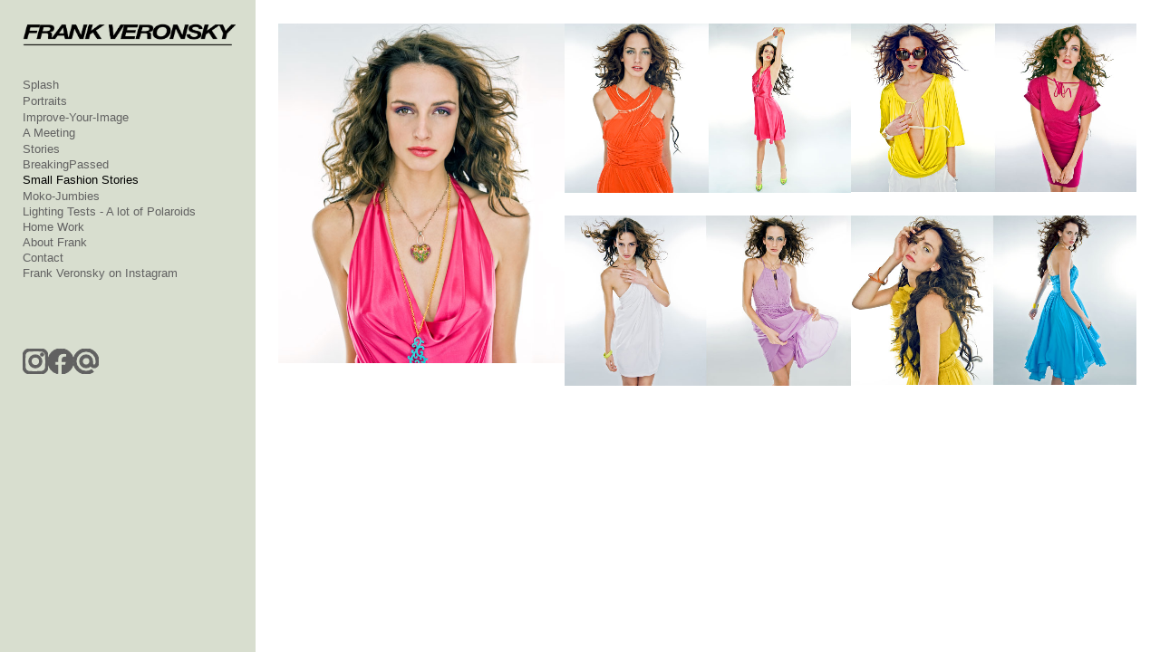

--- FILE ---
content_type: text/css
request_url: https://cdn.neonsky.app/page-styles-v260126-017.css?t=1769478027848
body_size: 7442
content:
/* page-styles.css */
root{
--font-weight: 200;
}
/* General rules for elements within columns */
.column > .column-content-area > .page-element {
  width: 100%;
  box-sizing: border-box;
}

.column > .column-content-area > .page-element > .element-content {
  width: 100%;
  box-sizing: border-box;
}

/* Updated rule for .column .column-content-area from Canvas */
.column .column-content-area {
  display: flex;
  flex-direction: column;
  flex-grow: 1;
  width: 100%;
  min-width: 1px; /* Prevent collapsing to zero width */
  box-sizing: border-box;
  /* align-items: stretch; was removed to rely on browser default or more specific h-align rules */
  justify-content: inherit; /* Inherit vertical alignment */
}

/* Added specific rules for slideshow element within columns from Canvas */
.column > .column-content-area > .page-element.slideshow-element {
    width: 100%;
    box-sizing: border-box;
}

.column > .column-content-area > .page-element.slideshow-element > .element-content {
    width: 100%;
    box-sizing: border-box;
}


/* --- Existing relevant rules for context --- */

/* Page Container Styles */
.page-container {
  width: 100%;
  height: 100%;
  overflow-y: auto;
  background-color: transparent;
  padding: 0px !important;
  margin: 0px !important;
}

/* Page Elements Container */
.page-elements-container {
  width: 100%;
  max-width: 100%;
  margin: 0 auto;
  padding: 0px !important;
  /* Add bottom padding to allow users to scroll all the way down past the content,
     ensuring the last element is fully visible even when the horizontal menu is fixed at the top.
     This prevents the menu from covering the bottom content. */
  padding-bottom: 100px !important;
}

/* Masonry Layout - Add bottom padding for scrolling past horizontal menu */
/* The masonry element is the container that holds the grid/masonry layout of gallery items.
   Adding padding-bottom here ensures users can scroll past all masonry items, even with
   the horizontal menu fixed at the top. This only applies to galleries, not regular pages. */
.masonry {
  padding-bottom: 100px !important;
}

/* Page Element Styling */
.page-element {
  margin-bottom: 20px;
  overflow: hidden;
  position: relative;

}

/* Element header styling */
.page-element .element-header {
  display: flex;
  justify-content: space-between;
  align-items: center;
  padding: 8px 12px;
  cursor: move;
  z-index: 2;
  position: relative;
  background-color: rgba(241, 241, 241, 0.287) !important;
  border-bottom: 1px solid rgba(224, 224, 224, 0.305) !important;
}


.page-element .element-title {
  font-weight: 200;
  color: var(--menu-color, #333);
}

.page-element .element-controls {
  display: flex;
  gap: 5px;
  align-items: center;
  color: var(--menu-color, #555);
}

/* Drag handle styling */
.page-element .drag-handle {
  cursor: grab;
  opacity: 0.7;
  transition: opacity 0.2s ease;
  display: flex;
  align-items: center;
  justify-content: center;
}

.page-element .drag-handle:hover {
  opacity: 1;
}

.page-element .drag-handle:active {
  cursor: grabbing;
}

.page-element .element-content {
  padding: 0px; /* Base rule */
}

/* Text Element Styles */
.page-text-container {
  width: 100%;

}

.page-text {
  line-height: 1.5;
  color: var(--menu-color, #717171) !important;
  white-space: pre-wrap;
  word-break: break-word;
  font-family: var(--menu-font-family, inherit);
}

.page-text p,
.page-text .ql-editor p {
  margin-bottom: 0 !important;
  color: var(--menu-color, #717171);
}

/* List styling - ensure lists inherit text color and font */
.page-text ul,
.page-text ol,
.page-text .ql-editor ul,
.page-text .ql-editor ol {
  margin-top: 0;
  margin-bottom: var(--typography-spacing-vertical, 1em);
  color: var(--menu-color, #717171) !important;
  font-family: var(--menu-font-family, inherit) !important;
  font-weight: 200 !important; /* Match paragraph font-weight */
  font-size: inherit !important;
  padding-left: var(--spacing, 1.5em);
  padding-right: 0;
}

.page-text li,
.page-text .ql-editor li {
  color: var(--menu-color, #717171) !important;
  font-family: var(--menu-font-family, inherit) !important;
  font-weight: 200 !important; /* Match paragraph font-weight */
  font-size: inherit !important;
  margin-bottom: 0.25em;
}

/* Ensure list markers (bullets) match text color and font-weight */
.page-text ul li::marker,
.page-text ol li::marker,
.page-text .ql-editor ul li::marker,
.page-text .ql-editor ol li::marker {
  color: var(--menu-color, #717171) !important;
  font-weight: 200 !important; /* Match text font-weight */
}

/* For nested lists */
.page-text ul ul,
.page-text ol ol,
.page-text ul ol,
.page-text ol ul,
.page-text .ql-editor ul ul,
.page-text .ql-editor ol ol,
.page-text .ql-editor ul ol,
.page-text .ql-editor ol ul {
  margin-top: 0.5em;
  margin-bottom: 0.5em;
}

.page-text > *:first-child {
  margin-top: 0 !important;
}

.page-text > *:last-child {
  margin-bottom: 0 !important;
}

/* Only apply weight 200 to custom fonts that support it (Hanken Grotesk, Trirong, Noto Serif, ivyora-text) */
/* System fonts like Arial, Verdana, Times only have Regular (400) and Bold (700), so they'll use their natural weight */
.page-text[style*="Hanken Grotesk"] p,
.page-text[style*="Hanken Grotesk"] span,
.page-text[style*="Hanken Grotesk"] div,
.page-text[style*="Hanken Grotesk"] li,
.page-text[style*="Trirong"] p,
.page-text[style*="Trirong"] span,
.page-text[style*="Trirong"] div,
.page-text[style*="Trirong"] li,
.page-text[style*="Noto Serif"] p,
.page-text[style*="Noto Serif"] span,
.page-text[style*="Noto Serif"] div,
.page-text[style*="Noto Serif"] li,
.page-text[style*="ivyora-text"] p,
.page-text[style*="ivyora-text"] span,
.page-text[style*="ivyora-text"] div,
.page-text[style*="ivyora-text"] li,
.page-text .ql-editor[style*="Hanken Grotesk"] p,
.page-text .ql-editor[style*="Hanken Grotesk"] span,
.page-text .ql-editor[style*="Hanken Grotesk"] div,
.page-text .ql-editor[style*="Hanken Grotesk"] li,
.page-text .ql-editor[style*="Trirong"] p,
.page-text .ql-editor[style*="Trirong"] span,
.page-text .ql-editor[style*="Trirong"] div,
.page-text .ql-editor[style*="Trirong"] li,
.page-text .ql-editor[style*="Noto Serif"] p,
.page-text .ql-editor[style*="Noto Serif"] span,
.page-text .ql-editor[style*="Noto Serif"] div,
.page-text .ql-editor[style*="Noto Serif"] li,
.page-text .ql-editor[style*="ivyora-text"] p,
.page-text .ql-editor[style*="ivyora-text"] span,
.page-text .ql-editor[style*="ivyora-text"] div,
.page-text .ql-editor[style*="ivyora-text"] li {
  font-weight: 200;
}

/* For inline styles on individual elements */
.page-text p[style*="Hanken Grotesk"],
.page-text span[style*="Hanken Grotesk"],
.page-text div[style*="Hanken Grotesk"],
.page-text p[style*="Trirong"],
.page-text span[style*="Trirong"],
.page-text div[style*="Trirong"],
.page-text p[style*="Noto Serif"],
.page-text span[style*="Noto Serif"],
.page-text div[style*="Noto Serif"],
.page-text p[style*="ivyora-text"],
.page-text span[style*="ivyora-text"],
.page-text div[style*="ivyora-text"],
.page-text .ql-editor p[style*="Hanken Grotesk"],
.page-text .ql-editor span[style*="Hanken Grotesk"],
.page-text .ql-editor div[style*="Hanken Grotesk"],
.page-text .ql-editor p[style*="Trirong"],
.page-text .ql-editor span[style*="Trirong"],
.page-text .ql-editor div[style*="Trirong"],
.page-text .ql-editor p[style*="Noto Serif"],
.page-text .ql-editor span[style*="Noto Serif"],
.page-text .ql-editor div[style*="Noto Serif"],
.page-text .ql-editor p[style*="ivyora-text"],
.page-text .ql-editor span[style*="ivyora-text"],
.page-text .ql-editor div[style*="ivyora-text"] {
  font-weight: 200;
}

/* Ensure bold/strong tags use weight 600 for visible contrast (works for all fonts) */
.page-text strong, .page-text b,
.page-text .ql-editor strong, .page-text .ql-editor b {
  font-weight: 600 !important;
}

/* Image Element Styles */
.page-image-container {
  width: 100%;
  text-align: center;
  background-color: transparent;
}

.page-image {
  max-width: 100%;
  height: auto;
}

/* Edit Form Styles */
.element-edit-form {
  padding: 15px;
  background-color: #f9f9f989;
}

.element-edit-form label {
  display: block;
  margin-bottom: 5px;
  font-weight: 200;
  color: var(--menu-color, #333);
}

.element-edit-form input[type="text"],
.element-edit-form input[type="url"] {
  width: 100%;
  padding: 8px;
  margin-bottom: 15px;
  border: 1px solid #dddddd82;
  border-radius: 0px;
  box-sizing: border-box;
}

.element-edit-form textarea {
  width: 100%;
  min-height: 200px;
  padding: 8px;
  margin-bottom: 15px;
  border: 1px solid #dddddd7e;
  border-radius: 0px;
  resize: vertical;
  box-sizing: border-box;
}

.edit-form-buttons {
  display: flex;
  gap: 10px;
  justify-content: flex-end;
  margin-top: 20px;
}

/* Add Element Panel Styles */
.add-element-panel {
  margin: 20px 0;
  padding: 15px;
  background-color: #f5f5f59e;
  border-radius: 0px;
  border: 1px solid #ddd;
}

.add-element-panel h3 {
  margin-top: 0;
  font-size: 18px;
  color: var(--menu-color, #333);
}

.add-page-element-btn {
  display: inline-flex;
  align-items: center;
  justify-content: center;
  padding: 8px 16px;
}

.add-page-element-btn svg {
  margin-right: 8px;
  width: 18px;
  height: 18px;
}

/* Editor Mode Styles */
.page-container.editing .page-element {
  position: relative;
  border: 1px dashed #cccccc30;
}

.page-container.editing .page-element:hover {
  border-color: #4682B4;
}

.page-container:not(.editing) .element-header {
  display: none !important;
}

/* --- Styles for Column Container Element --- */
.column-container-element {
  position: relative;
  overflow: hidden;
  color: var(--menu-color, #717171);
}

.column-container-element > .element-content {
  display: grid;
  gap: 15px;
  padding: 0;
  background-color: transparent;
  border: none;
  position: relative;
  z-index: 2;
  color: var(--menu-color, #717171);
}

/* --- Column Styling (Individual Columns) --- */
.column {
  flex: 1;
  min-width: 200px;
  padding: 0;
  border: 1px dashed transparent;
  background-color: transparent;
  transition: background-color 0.2s ease, border-color 0.2s ease;
  display: flex;
  flex-direction: column;
  position: relative;
  color: var(--menu-color, #717171);
}

.column .column-header {
  display: none;
  align-items: center;
  justify-content: flex-end;
  padding: 5px 10px;
  background-color: #f1f1f100;
  min-height: 36px;
  box-sizing: border-box;
  position: relative;
  z-index: 3;
}

.editing .column .column-header {
  display: flex;
}

.column .column-header .column-controls {
   display: flex;
   align-items: center;
   gap: 5px;
   margin-left: auto;
}

.column .column-header .btn {
  border: none;
  background: none;
  padding: 4px;
  border-radius: 3px;
  cursor: pointer;
  display: flex;
  align-items: center;
  justify-content: center;
  opacity: 0.7;
  transition: opacity 0.2s ease, background-color 0.2s ease;
  width: 24px;
  height: 24px;
  background-color: rgba(0,0,0,0.05);
}
.column .column-header .btn:hover {
  opacity: 1;
  background-color: rgba(0,0,0,0.1);
}
.column .column-header .btn svg {
  width: 16px;
  height: 16px;
  stroke: var(--edit-button-color, #87878760) !important;
  color: var(--edit-button-color, #7ba03f90) !important;
}

/* --- VIEW MODE Specifics for Columns & Content Area --- */
.page-element:not(.editing) .column {
    border-color: transparent;
    background-color: transparent;
    padding: 0;
    min-height: 0;
}
.page-element:not(.editing) .column:empty {
     display: none;
 }
.page-element:not(.editing) .column .column-content-area {
    padding: 0 !important;
    min-height: auto;
    border: none;
    background-color: transparent;
}

/* Horizontal & Vertical Alignment Classes for the COLUMN ITSELF */
.column.h-align-left > .column-content-area { align-items: flex-start !important; }
.column.h-align-center > .column-content-area { align-items: center !important; }
.column.h-align-right > .column-content-area { align-items: flex-end !important; }

.column.v-align-top > .column-content-area { justify-content: flex-start !important; }
.column.v-align-middle > .column-content-area { justify-content: center !important; }
.column.v-align-bottom > .column-content-area { justify-content: flex-end !important; }


/* Ensure specific nested containers (like page-slideshow-container) also behave */
.column .column-content-area .page-slideshow-container,
.column .column-content-area .page-image-container,
.column .column-content-area .page-text-container {
    width: 100%;
    box-sizing: border-box;
    padding: 10px;
}


/* Edit Mode Styling for Columns */
.editing .column {
  border-color: #dcdcdc;
  min-height: 80px;
}
.editing .column .column-content-area {
  padding: 10px;
  min-height: 60px;
  border: 1px dashed #a0a0a0;
  border-radius: 3px;
  background-color: rgba(0, 0, 0, 0.02);
}
.editing .column .column-content-area:empty::before {
  content: 'Drop elements here';
  display: block;
  text-align: center;
  color: #aaaaaa46;
  font-size: 14px;
  padding: 30px 10px;
  margin: auto;
  font-style: italic;
  flex-grow: 1;
}


/* Base slideshow container */
.page-slideshow-container {
  position: relative;
  width: 100%;
  background-color: transparent !important;
}

.slideshow-display {
  position: relative;
  overflow: hidden;
  width: 100%;
  background-color: transparent !important;
  border-radius: 0px;
}

.slide {
  position: absolute;
  top: 0;
  left: 0;
  width: 100%;
  height: 100%;
  opacity: 0;
  transition: opacity 0.5s ease-in-out;
  background-position: center;
  background-size: contain;
  background-repeat: no-repeat;
  background-color: transparent !important;
}

.slide:first-child {
  opacity: 1;
}

.slideshow-click-area {
  position: absolute;
  top: 0;
  height: 100%;
  width: 50%;
  cursor: pointer;
  z-index: 10;
  background: transparent;
}

.slideshow-click-left {
  left: 0;
}

.slideshow-click-right {
  right: 0;
}

.slideshow-sequencer-container{
  background-color: transparent;
  margin-top: 20px;
  border: 1px solid #ddd;
  padding: 15px;
  border-radius: 0px;
}

.slideshow-sequencer {
  display: grid;
  grid-template-columns: repeat(auto-fill, minmax(100px, 1fr));
  gap: 10px;
  min-height: 120px;
}

.sequencer-item {
  position: relative;
  aspect-ratio: 1/1;
  background-color: #eee;
  border-radius: 0px;
  overflow: hidden;
  cursor: grab;
  box-shadow: 0 2px 5px rgba(0,0,0,0.1);
  transition: transform 0.2s, box-shadow 0.2s;
}

.sequencer-item:hover {
  box-shadow: 0 4px 8px rgba(0,0,0,0.15);
  transform: translateY(-2px);
}

.sequencer-item img {
  width: 100%;
  height: 100%;
  object-fit: cover;
  display: block;
}

.remove-slide-btn {
  position: absolute;
  top: 4px;
  right: 4px;
  width: 22px;
  height: 22px;
  padding: 0;
  background-color: rgba(200, 0, 0, 0.75);
  color: white;
  border: none;
  border-radius: 50%;
  font-size: 14px;
  line-height: 22px;
  text-align: center;
  cursor: pointer;
  z-index: 10;
  opacity: 0;
  transition: opacity 0.2s ease, background-color 0.2s ease;
  display: flex;
  align-items: center;
  justify-content: center;
}

.sequencer-item:hover .remove-slide-btn {
  opacity: 1;
}
.remove-slide-btn:hover {
  background-color: rgba(255, 0, 0, 0.9);
}

.slideshow-sequencer .sortable-ghost {
  opacity: 0.4;
  background-color: rgba(70, 130, 180, 0.1);
  border: 1px dashed #4682B4;
}

.slideshow-sequencer .sortable-chosen {
  box-shadow: 0 0 0 2px #4682B4, 0 4px 8px rgba(0,0,0,0.2);
  transform: scale(1.03);
}

.slideshow-sequencer .sortable-drag {
  opacity: 0.9;
  box-shadow: 0 5px 15px rgba(0,0,0,0.25);
}

.slideshow-settings-container input[type="number"],
.slideshow-settings-container input[type="range"] {
  width: 100%;
  padding: 8px;
  border: 1px solid #ddd;
  border-radius: 0px;
  box-sizing: border-box;
  margin-bottom: 10px;
}
.slideshow-settings-container .dimension-row {
    display: flex;
    align-items: center;
    margin-bottom: 12px;
    gap: 10px;
}
.slideshow-settings-container .dimension-label {
    flex-basis: 120px;
    flex-shrink: 0;
    font-weight: 200;
}
.slideshow-settings-container .dimension-slider-container {
    flex-grow: 1;
    display: flex;
    align-items: center;
}
.slideshow-settings-container .dimension-value {
    min-width: 45px;
    text-align: right;
    font-size: 0.9em;
    color: #555;
}

.upload-slideshow-image-btn {
  display: inline-flex;
  align-items: center;
  gap: 8px;
  padding: 10px 18px;
  background-color: #4682B4;
  color: white;
  border: none;
  border-radius: 0px;
  cursor: pointer;
  transition: background-color 0.3s ease;
  font-weight: 200;
}

.upload-slideshow-image-btn:hover {
  background-color: #3a6d96;
}

.upload-slideshow-image-btn svg {
  width: 18px;
  height: 18px;
}

.sequencer-empty-message {
  grid-column: 1 / -1;
  text-align: center;
  padding: 30px 20px;
  color: #888;
  font-style: italic;
  background-color: #f0f0f0;
  border-radius: 0px;
}

.slideshow-placeholder {
  padding: 40px 20px;
  text-align: center;
  border: 1px dashed #ccc;
  border-radius: 0px;
  background-color: #f7f7f7 !important;
  color: #777;
}

.show-full-images-container {
  margin-bottom: 15px;
  display: flex;
  align-items: center;
  gap: 10px;
}
.show-full-images-container > label {
    font-weight: 200;
    margin-bottom: 0;
}

.toggle-switch-container {
  display: flex;
  align-items: center;
}

.toggle-switch {
  position: relative;
  display: inline-block;
  width: 50px;
  height: 24px;
}

.toggle-switch input {
  opacity: 0;
  width: 0;
  height: 0;
}

.toggle-slider {
  position: absolute;
  cursor: pointer;
  top: 0;
  left: 0;
  right: 0;
  bottom: 0;
  background-color: #ccc;
  transition: .3s;
  border-radius: 24px;
}

.toggle-slider:before {
  position: absolute;
  content: "";
  height: 18px;
  width: 18px;
  left: 3px;
  bottom: 3px;
  background-color: white;
  transition: .3s;
  border-radius: 50%;
  box-shadow: 0 1px 3px rgba(0,0,0,0.2);
}

input:checked + .toggle-slider {
  background-color: #4682B4;
}

input:checked + .toggle-slider:before {
  transform: translateX(26px);
}

.toggle-label {
  margin-left: 10px;
  font-size: 14px;
  color: #333;
}

.slideshow-range-slider {
  -webkit-appearance: none;
  appearance: none;
  width: 100%;
  height: 8px;
  border-radius: 4px;
  background: #ddd;
  outline: none;
  margin: 10px 0;
  cursor: pointer;
}

.slideshow-range-slider::-webkit-slider-thumb {
  -webkit-appearance: none;
  appearance: none;
  width: 18px;
  height: 18px;
  border-radius: 50%;
  background: #4682B4;
  cursor: pointer;
  box-shadow: 0 0 2px rgba(0,0,0,0.3);
}

.slideshow-range-slider::-moz-range-thumb {
  width: 18px;
  height: 18px;
  border-radius: 50%;
  background: #4682B4;
  cursor: pointer;
  border: none;
  box-shadow: 0 0 2px rgba(0,0,0,0.3);
}


/* Image alignment classes */
.page-image-container.image-align-left { text-align: left; }
.page-image-container.image-align-center { text-align: center; }
.page-image-container.image-align-right { text-align: right; }

/* Quill alignment classes */
.page-text .ql-align-center { text-align: center !important; }
.page-text .ql-align-right { text-align: right !important; }
.page-text .ql-align-justify { text-align: justify !important; }
.page-text .ql-align-left { text-align: left !important; }

/* --- NEW STYLES FOR TEMPLATE SELECTION UI --- */
.template-selection-wrapper {
    padding: 30px 20px;
    text-align: center;
    background-color: #f8f9fa;
    border: 1px solid #e9ecef;
    border-radius: 8px;
    margin: 20px auto;
    max-width: 900px;
}
.template-selection-title {
    font-size: 1.8em;
    margin-bottom: 10px;
    color: #343a40;
}
.template-selection-description {
    font-size: 1.1em;
    color: #6c757d;
    margin-bottom: 30px;
}
.template-selection-grid {
    display: grid;
    grid-template-columns: repeat(auto-fit, minmax(220px, 1fr));
    gap: 25px;
    justify-content: center;
}
.template-card {
    border: 1px solid #dee2e6 !important;
    border-radius: 6px !important;
    padding: 14px !important;
    background-color: #f8f9fa00;
    cursor: pointer;
    transition: transform 0.3s ease-in-out, box-shadow 0.3s ease-in-out;
    text-align: center;
    overflow: hidden;
}
.template-card:hover,
.template-card:focus {
    transform: translateY(-2px) !important;
    box-shadow: 0 2px 2px rgba(0, 0, 0, 0.1) !important;
    border-color: #007bff;
}
.template-card:focus {
    outline: 2px solid #4682B4;
    outline-offset: 2px;
}
.template-preview {
    width: 100%;
    height: 150px;
    object-fit: cover;
    border-radius: 4px;
    margin-bottom: 15px;
    background-color: #e9ecef;
    border: 1px solid #ced4da;
}
.template-name {
    font-weight: 500;
    margin-bottom: 5px;
    color: #495057;
    font-size: 1.1em;
}
.template-description {
    font-size: 0.9em;
    color: #6c757d;
    line-height: 1.4;
}
.template-loading {
     padding: 50px;
     text-align: center;
     font-size: 1.2em;
     color: #6c757d;
}

/* --- Column Alignment Edit Form Specific Styles --- */
.column-alignment-edit-form .alignment-grid {
  display: grid;
  grid-template-columns: repeat(3, 1fr);
  gap: 5px;
  max-width: 120px;
  margin: 10px auto 15px auto;
}

.column-alignment-edit-form .alignment-cell {
  display: flex;
  align-items: center;
  justify-content: center;
  width: 35px;
  height: 35px;
  padding: 0;
  border: 1px solid #ccc;
  border-radius: 4px;
  background-color: #fff;
  cursor: pointer;
  transition: background-color 0.2s ease, border-color 0.2s ease;
  box-shadow: inset 0 1px 2px rgba(0,0,0,0.05);
}

.column-alignment-edit-form .alignment-cell:hover {
  background-color: #f0f0f0;
  border-color: #bbb;
}

.column-alignment-edit-form .alignment-cell.active {
  background-color: #e0f2fe;
  border-color: #3b82f6;
  box-shadow: inset 0 1px 3px rgba(0,0,0,0.1);
}

.column-alignment-edit-form .alignment-cell svg {
  width: 20px;
  height: 20px;
  display: block;
}

/* --- Styles for Column Container with Slideshow Background --- */
.column-background-slideshow {
  position: absolute;
  top: 0;
  left: 0;
  width: 100%;
  z-index: 1;
  overflow: hidden;
  background-color: transparent;
}

.column-background-slideshow .slide {
  position: absolute;
  top: 0;
  left: 0;
  width: 100%;
  height: 100%;
  opacity: 0;
  background-position: center;
  background-repeat: no-repeat;
}

.scrollable-text-wrapper {
  overflow-y: auto;
  overflow-x: hidden;
  padding-right: 8px;
  scrollbar-width: thin;
  scrollbar-color: rgba(0,0,0,0.2) transparent;
}

.scrollable-text-wrapper::-webkit-scrollbar {
  width: 6px;
}
.scrollable-text-wrapper::-webkit-scrollbar-track {
  background: transparent;
}
.scrollable-text-wrapper::-webkit-scrollbar-thumb {
  background-color: rgba(0,0,0,0.2);
  border-radius: 3px;
  border: 1px solid transparent;
}



.multi-image-dropzone {
  border: 2px dashed #ccc;
  border-radius: 4px;
  padding: 30px 20px;
  text-align: center;
  background-color: #f9f9f9;
  cursor: pointer;
  transition: all 0.3s ease;
  margin-bottom: 15px;
}
.multi-image-dropzone:hover {
  border-color: #4682B4;
  background-color: #e3f2fd;
}
.multi-image-dropzone .upload-icon svg {
    width: 48px; height: 48px; stroke: #999; margin-bottom: 10px;
}
.multi-image-dropzone strong { display: block; margin-bottom: 5px; }

.upload-progress-container {
  margin-top: 15px;
  text-align: left;
}
.progress-text {
    font-size: 0.9em;
    color: #555;
    margin-bottom: 5px;
}
.progress-bar-container {
  height: 10px;
  background-color: #eee;
  border-radius: 5px;
  overflow: hidden;
}
.progress-bar-fill {
  height: 100%;
  width: 0%;
  background-color: #4682B4;
  transition: width 0.3s ease;
  border-radius: 5px;
}

.sortable-ghost {
  opacity: 0.4;
  background-color: #cce5ff85 !important;
  border: 1px dashed #007bff !important;
  border-radius: 4px;
}
.sortable-fallback {
  opacity: 0.7 !important;
  background-color: white;
  border-radius: 4px;
  box-shadow: 0 4px 10px rgba(0,0,0,0.2);
}
.sortable-drag-over-target {
   background-color: #d4edda65 !important;
   border-color: #28a745 !important;
}

.editing .column .column-content-area.sortable-drag-over-target {
   background-color: rgba(212, 237, 218, 0.5) !important;
   border: 1px dashed #155724 !important;
}

.custom-color-picker-dialog {
  background-color: #fff;
  border: 1px solid #ccc;
  border-radius: 4px;
  padding: 10px;
  box-shadow: 0 2px 8px rgba(0,0,0,0.15);
  z-index: 10001;
  display: flex;
  align-items: center;
  gap: 8px;
  position: absolute;
}
.custom-color-picker-dialog input[type="color"] {
  width: 30px;
  height: 30px;
  border: 1px solid #ddd;
  padding: 0;
  cursor: pointer;
  border-radius: 3px;
}
.custom-color-picker-dialog input[type="text"] {
  width: 70px;
  padding: 5px;
  border: 1px solid #ddd;
  border-radius: 3px;
  font-family: monospace;
  font-size: 12px;
}

@media (max-width: 768px) {
  .page-container {
    padding: 0;
  }

  .page-elements-container {
    padding: 0px;
  }

  .element-edit-form {
    padding: 10px;
    background-color: rgba(214, 214, 214, 0.1);  
  }

  .page-element .element-controls {
    gap: 2px;
      
  }

  .page-element .btn svg {
    width: 14px;
    height: 14px;
  }

  .template-selection-grid {
    grid-template-columns: repeat(auto-fit, minmax(180px, 1fr));
    gap: 15px;
  }
  .template-card {
    padding: 10px !important;
  }
  .template-preview {
    height: 120px;
  }
}

@media (max-width: 480px) {
  .alignment-radio-group {
    flex-direction: column;
    align-items: flex-start;
    gap: 10px;
  }
  .column-alignment-edit-form .alignment-grid {
    max-width: 100px;
  }
  .column-alignment-edit-form .alignment-cell {
    width: 30px; height: 30px;
  }
  .column-alignment-edit-form .alignment-cell svg {
    width: 18px; height: 18px;
  }
  .edit-form-buttons {
    flex-direction: column;
    gap: 8px;
  }
  .edit-form-buttons button {
    width: 100%;
  }
}

.element-edit-form {
  background-color: rgba(255, 255, 255, 0.4) !important;
}

.quill-embed {
  background-color: transparent !important;
  border: none !important;
}
.page-text p, .page-text .ql-editor p {
    font-weight: 200 !important;
}

/* fix for quill image embed button stretching */
.page-text input[type="image"],
.quill-embed input[type="image"] {
  width: auto !important;
  height: auto !important;
  max-width: 100% !important;
  object-fit: contain !important;
}


/* --- Mobile Column Stacking --- */
/* On screens 768px or less, make columns stack vertically instead of side-by-side. */
@media (max-width: 768px) {
  .column-container-element > .element-content {
    display: flex !important; /* Switch from grid to flex for better mobile stacking */
    flex-direction: column !important; /* Stack columns vertically */
    gap: 20px !important; /* Add consistent spacing between stacked columns */
  }

  /* Ensure each column takes full width when stacked */
  .column-container-element > .element-content > .column {
    width: 100% !important;
    min-width: 100% !important;
    margin-bottom: 0 !important; /* Remove any existing margins */
  }

  /* Remove any existing grid properties that might interfere */
  .column-container-element > .element-content {
    grid-template-columns: none !important;
    grid-template-rows: none !important;
    grid-auto-flow: unset !important;
  }
}


/* --- Mobile Scrolling & Layout Fix for Horizontal Menu --- */
@media (max-width: 768px) {
  /*
    This rule applies ONLY to the horizontal layout on mobile screens.
    It changes the main container from a fixed-height flexbox to a
    normal block element, which allows the page to scroll.
  */
  body.menu-layout-horizontal .container {
    display: block !important;    /* Override display:flex */
    height: auto !important;      /* Allow height to grow with content */
    overflow-y: visible !important; /* Prevent the container from trying to scroll */
  }

  /*
    This ensures the child gallery container also has its height
    reset, preventing a "double scrollbar" or clipped content issue.
  */
  body.menu-layout-horizontal .gallery-container {
    height: auto !important;
    overflow-y: visible !important;
  }
}

/* Password Protection Styles */
.password-toggle {
  background-color: rgba(0,0,0,0.05) !important;
  border: none !important;
  border-radius: 0px !important;
  padding: 4px !important;
  margin: 0 2px !important;
  cursor: pointer !important;
  transition: all 0.2s ease !important;
}

.password-toggle:hover {
  background-color: rgba(0,0,0,0.1) !important;
}

.password-toggle.protected svg {
  stroke: #4682B4 !important;
  color: #4682B4 !important;
}

.password-toggle:not(.protected) svg {
  stroke: #999 !important;
  color: #999 !important;
}

.password-protection-overlay {
  position: absolute !important;
  top: 0 !important;
  left: 0 !important;
  right: 0 !important;
  bottom: 0 !important;
  background: rgba(0, 0, 0, 0.8) !important;
  display: flex !important;
  align-items: center !important;
  justify-content: center !important;
  z-index: 1000 !important;
  color: white !important;
  font-family: var(--menu-font-family, inherit) !important;
}

.password-protection-overlay > div {
  text-align: center !important;
  padding: 20px !important;
  background: rgba(0, 0, 0, 0.9) !important;
  border-radius: 8px !important;
  max-width: 300px !important;
}

.password-protection-overlay button {
  background: #4682B4 !important;
  color: white !important;
  border: none !important;
  padding: 10px 20px !important;
  border-radius: 4px !important;
  cursor: pointer !important;
  font-size: 14px !important;
  transition: background-color 0.2s ease !important;
}

.password-protection-overlay button:hover {
  background: #5a9bd4 !important;
}

/* Gallery-level password protection overlay */
.gallery-password-protection-overlay {
  position: fixed;
  top: 0;
  left: 0;
  right: 0;
  bottom: 0;
  background: rgba(0, 0, 0, 0.9);
  display: flex;
  align-items: center;
  justify-content: center;
  z-index: 10000;
  color: white;
  font-family: var(--menu-font-family, inherit);
}

.gallery-password-protection-overlay > div {
  text-align: center;
  padding: 40px;
  background: rgba(0, 0, 0, 0.95);
  border-radius: 12px;
  max-width: 400px;
  width: 90%;
  box-shadow: 0 8px 32px rgba(0, 0, 0, 0.5);
}

.gallery-password-protection-overlay h2 {
  margin: 0 0 10px 0;
  font-size: 24px;
  font-weight: 300;
  color: white;
}

.gallery-password-protection-overlay p {
  margin: 10px 0 20px 0;
  font-size: 16px;
  opacity: 0.8;
  color: white;
}

.gallery-password-protection-overlay input[type="password"] {
  width: 100%;
  padding: 12px;
  border: 1px solid #444;
  border-radius: 6px;
  background: rgba(255, 255, 255, 0.1);
  color: white;
  font-size: 16px;
  box-sizing: border-box;
  margin-bottom: 15px;
}

.gallery-password-protection-overlay input[type="password"]::placeholder {
  color: rgba(255, 255, 255, 0.6);
}

.gallery-password-protection-overlay input[type="password"]:focus {
  outline: none;
  border-color: #4682B4;
  background: rgba(255, 255, 255, 0.15);
}

.gallery-password-protection-overlay button {
  background: #4682B4;
  color: white;
  border: none;
  padding: 12px 30px;
  border-radius: 6px;
  cursor: pointer;
  font-size: 16px;
  width: 100%;
  transition: background-color 0.2s ease;
}

.gallery-password-protection-overlay button:hover {
  background: #5a9bd4;
}

.gallery-password-protection-overlay .error-message {
  color: #ff6b6b;
  margin-top: 10px;
  font-size: 14px;
  display: none;
}

/* Password indicator for gallery items */
.password-indicator {
  display: inline-flex;
  align-items: center;
  justify-content: center;
  width: 24px;
  height: 24px;
  margin: 0 2px;
  color: #f39c12;
  opacity: 0.8;
  cursor: default;
}

.password-indicator .icon {
  width: 12px;
  height: 12px;
  stroke: #f39c12;
  fill: none;
}

.password-indicator:hover {
  opacity: 1;
}

/* Ensure the password indicator is properly styled in the sidebar */
.sidebar.editing .gallery-item-content .password-indicator {
  color: #f39c12 !important;
  opacity: 0.8 !important;
}

.sidebar.editing .gallery-item-content .password-indicator:hover {
  opacity: 1 !important;
}

.sidebar.editing .gallery-item-content .password-indicator .icon {
  stroke: #f39c12 !important;
  fill: none !important;
}

/* Password protected placeholder styling */
.password-protected-placeholder {
  box-sizing: border-box;
}

.password-protected-placeholder .unlock-content-btn svg {
  flex-shrink: 0;
  stroke: currentColor;
}

.password-protected-placeholder .unlock-content-btn span {
  font-weight: 500;
}

/* Gallery-level password toggle buttons */
.sidebar.editing .gallery-item-content .password-toggle {
  width: 24px !important;
  height: 24px !important;
  padding: 4px !important;
  border-radius: 0px !important;
  background-color: #888888e5 !important;
  border: none !important;
  display: flex !important;
  align-items: center !important;
  justify-content: center !important;
  transition: all 0.2s ease !important;
  margin: 0 2px !important;
  cursor: pointer !important;
  color: white !important;
}

.sidebar.editing .gallery-item-content .password-toggle.protected {
  background-color: #f39c12 !important;
}

.sidebar.editing .gallery-item-content .password-toggle:hover {
  background-color: #707070e5 !important;
}

.sidebar.editing .gallery-item-content .password-toggle.protected:hover {
  background-color: #e67e22 !important;
}

.sidebar.editing .gallery-item-content .password-toggle svg {
  width: 12px !important;
  height: 12px !important;
  min-width: 12px !important;
  min-height: 12px !important;
  fill: none !important;
  stroke: white !important;
  color: white !important;
}

/* Embedded Content / Iframe Styles */
.page-embedded-content-container {
  width: 100%;
  box-sizing: border-box;
  position: relative;
  min-width: 0; /* Allow container to shrink if needed */
}

.iframe-wrapper {
  position: relative;
  width: 100%;
  display: block;
  box-sizing: border-box;
  min-width: 0; /* Ensure width can be calculated for padding-bottom percentage */
}

/* Ensure iframe displays correctly */
.iframe-wrapper iframe {
  display: block;
  border: 0;
  box-sizing: border-box;
}

/* Aspect ratio wrapper for responsive video embeds (16:9) */
.iframe-wrapper.iframe-aspect-ratio {
  position: relative !important;
  width: 100% !important;
  height: 0 !important;
  min-height: 0 !important;
  padding-bottom: 56.25% !important; /* 16:9 aspect ratio */
  display: block !important;
  overflow: hidden !important;
  box-sizing: border-box !important;
  visibility: visible !important;
  opacity: 1 !important;
}

/* Ensure iframe fills the aspect ratio container */
.iframe-wrapper.iframe-aspect-ratio iframe {
  position: absolute !important;
  top: 0 !important;
  left: 0 !important;
  width: 100% !important;
  height: 100% !important;
  display: block !important;
  border: 0 !important;
  box-sizing: border-box !important;
  z-index: 1 !important;
  visibility: visible !important;
  opacity: 1 !important;
  pointer-events: auto !important;
}

